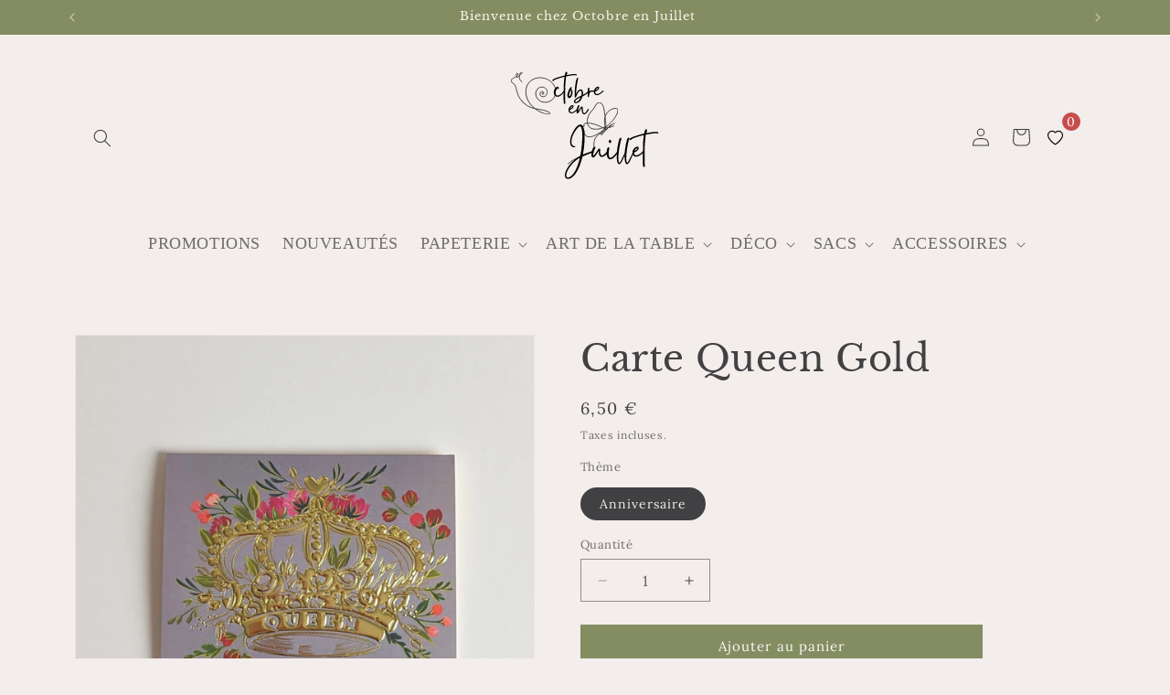

--- FILE ---
content_type: image/svg+xml
request_url: https://octobreenjuillet.com/cdn/shop/files/OEJ-Logo.svg?v=1687694249&width=170
body_size: 6413
content:
<?xml version="1.0" encoding="UTF-8"?> <!-- Generator: Adobe Illustrator 24.0.1, SVG Export Plug-In . SVG Version: 6.00 Build 0) --> <svg xmlns="http://www.w3.org/2000/svg" xmlns:xlink="http://www.w3.org/1999/xlink" version="1.1" id="Calque_1" x="0px" y="0px" viewBox="0 0 1080 1080" style="enable-background:new 0 0 1080 1080;" xml:space="preserve"> <style type="text/css"> .st0{clip-path:url(#SVGID_2_);} .st1{clip-path:url(#SVGID_4_);} .st2{clip-path:url(#SVGID_6_);} .st3{clip-path:url(#SVGID_8_);} .st4{stroke:#000000;stroke-width:2;stroke-miterlimit:10;} .st5{clip-path:url(#SVGID_10_);} .st6{clip-path:url(#SVGID_12_);} .st7{clip-path:url(#SVGID_14_);} .st8{clip-path:url(#SVGID_16_);} </style> <g> <defs> <rect id="SVGID_1_" x="25.3" y="78.7" width="312" height="297.3"></rect> </defs> <clipPath id="SVGID_2_"> <use xlink:href="#SVGID_1_" style="overflow:visible;"></use> </clipPath> <g class="st0"> <g> <defs> <rect id="SVGID_3_" x="40.6" y="64.2" transform="matrix(0.1185 -0.993 0.993 0.1185 -68.5084 375.2485)" width="273" height="324"></rect> </defs> <clipPath id="SVGID_4_"> <use xlink:href="#SVGID_3_" style="overflow:visible;"></use> </clipPath> <g class="st1"> <g> <defs> <rect id="SVGID_5_" x="40.6" y="64.2" transform="matrix(0.1185 -0.993 0.993 0.1185 -68.5084 375.2485)" width="273" height="324"></rect> </defs> <clipPath id="SVGID_6_"> <use xlink:href="#SVGID_5_" style="overflow:visible;"></use> </clipPath> <g class="st2"> <g> <defs> <rect id="SVGID_7_" x="40.6" y="64.2" transform="matrix(0.1185 -0.993 0.993 0.1185 -68.5084 375.2485)" width="273" height="324"></rect> </defs> <clipPath id="SVGID_8_"> <use xlink:href="#SVGID_7_" style="overflow:visible;"></use> </clipPath> <g class="st3"> <path class="st4" d="M277.6,374.9c-6.5-0.8-13.2-2.8-19.1-4.6c-1.6-0.5-3.2-1-4.7-1.4c-13.5-4-27.3-10.3-41.1-18.7 c-7.2-4.5-14.1-9.3-20.6-14.3c-3.8-0.8-7.5-1.7-11.3-2.6c-30.7-7.9-59.2-25.7-80.4-50C90.9,272.1,83,260,77.1,247 c-8.5-18.4-13.3-38.5-17.9-57.8c-3-12.3-9-21.7-18.5-28.8c-0.9-0.7-1.9-1.3-2.8-2c-3.9-2.7-7.8-5.4-9.8-9.6 c-3.8-7.9,1-17.2,7.5-22.4c4.5-3.7,9.9-6,15.1-8.2c2.3-1,4.8-2,7.1-3.2c1.4-0.7,3-1.5,4.6-2.5c-0.4-0.9-0.8-1.9-1-3 c-0.6-3.3-0.1-6.8,0.4-9.9c0.4-2.5,0.9-5.3,2.5-7.5c1.5-2.2,4.7-3.9,7.4-2.7c3.2,1.3,3.9,5.4,3.2,8.7 c-1.2,6.5-6,11.3-11,14.7c1,1.6,2.4,2.8,4,3.3c4.6,1.4,9-2.5,12.4-6l2.3-2.4c1-8.6,4.6-17,10.2-23.7 c1.3-1.5,2.8-3.2,4.9-3.8c2.1-0.7,4.8-0.1,6,1.9c1.2,2.2,0.3,4.8-2.7,8l-17.3,18.1c-0.5,3.8-0.4,7.7,0.2,11.5 c1.9,12.3,9.3,23.7,19.8,30.4c0.3,0.2,0.3,0.5,0.1,0.8c-0.2,0.3-0.5,0.3-0.8,0.1c-10.8-6.9-18.4-18.6-20.4-31.2 c-0.5-3.4-0.6-6.8-0.4-10.3l-1.3,1.3c-3.6,3.8-8.4,8-13.6,6.3c-1.8-0.6-3.5-1.9-4.6-3.8c-1.5,1-3.1,1.8-4.6,2.6 c-2.3,1.1-4.8,2.2-7.1,3.2c-5.2,2.1-10.4,4.4-14.9,7.9c-6.2,4.9-10.6,13.7-7.2,21c1.9,3.9,5.8,6.6,9.5,9.2 c0.9,0.7,2,1.3,2.9,2.1c9.7,7.1,16,17,19,29.5c4.7,19.3,9.4,39.2,17.9,57.6c5.9,12.8,13.7,24.9,23.2,35.9 c21,24.2,49.3,41.8,79.7,49.7c2.9,0.7,5.9,1.4,8.9,2.1c-17.5-14.1-32-30.3-42.4-47.7c-16.6-27.8-22.6-57.3-17.8-87.8 c4.6-29.5,20.9-52.5,47.1-66.4c29.1-15.5,65.4-16.6,97.4-2.8c25.9,11.2,46.5,31.3,56.3,55c10.5,25.6,7.8,55.9-7.1,77.1 c-9.6,13.7-24.5,24-40.6,28.3c-16.2,4.3-34.3,2.8-49.5-4.3c-14.5-6.8-26.3-18.4-32.2-32.1c-6.5-14.7-6-31.6,1-45 c7.5-14.2,22.3-23.5,37.6-23.9c15.9-0.3,31.3,9.8,36.7,24.1c5.5,14.8-0.8,33.1-14,40.7c-8,4.6-17.5,5.1-25,1.4 c-8.1-4.1-12.9-13.5-10.8-21.7c1-4.3,4.1-8.3,8.4-10.6c3.8-2.2,8.2-2.6,11.9-1.3c3.6,1.2,6.5,4.3,7.5,7.8 c0.8,3,0.2,6-1.8,8.5c-1.5,1.8-3.9,2.8-6.2,2.6c-1.9-0.2-3.5-1.1-4.3-2.6c-1-1.6-0.7-3.8,0.7-5c0.8-0.6,1.8-0.9,2.8-0.7 s1.8,0.9,2.2,1.8c0.1,0.3,0,0.6-0.3,0.7c-0.3,0.1-0.6,0-0.8-0.3c-0.2-0.6-0.8-1-1.4-1.1c-0.6-0.2-1.3,0-1.8,0.4 c-0.9,0.8-1.1,2.3-0.4,3.5c0.7,1.1,1.9,1.8,3.4,2c1.9,0.2,4-0.6,5.2-2.1c1.8-2.1,2.3-4.7,1.5-7.4c-0.9-3.2-3.6-5.9-6.7-7.1 c-3.4-1.2-7.4-0.7-11,1.2c-3.9,2.1-6.8,5.8-7.7,9.8c-1.9,7.7,2.6,16.6,10.3,20.5c7.1,3.6,16.2,3,23.9-1.3 c12.8-7.4,18.9-24.9,13.5-39.3c-5.1-13.9-20.1-23.6-35.6-23.3c-14.7,0.3-29.4,9.7-36.5,23.2c-6.9,13.1-7.3,29.5-1,44 c5.8,13.4,17.4,24.9,31.7,31.5c15,7,32.7,8.5,48.7,4.2c15.9-4.3,30.5-14.4,40-27.9c14.7-20.8,17.4-50.7,6.9-75.9 c-9.7-23.5-29.9-43.3-55.7-54.3c-31.6-13.6-67.6-12.6-96.3,2.8c-25.8,13.8-41.9,36.5-46.5,65.6c-7.8,50,15,99.4,61.6,135.9 c8.6,1.8,17.3,3.2,25.7,4.6c22.6,3.8,45.8,7.7,66.9,17.8c2.2,1,9.4,4.8,10.6,9.5c0.4,1.6,0.2,3.1-0.8,4.5 c-0.7,1-1.8,1.8-3.5,2.4C287.4,375.3,282.5,375.5,277.6,374.9z M194.8,336.3c5.9,4.5,12.1,8.7,18.6,12.8 c13.7,8.4,27.4,14.6,40.8,18.6c1.5,0.4,3.1,0.9,4.7,1.4c10.2,3.2,22.9,7.1,32.3,3.5c1.4-0.5,2.4-1.2,2.8-2 c0.8-1.1,1-2.3,0.7-3.5c-0.9-3.3-5.8-6.8-10-8.8c-20.9-10.2-44.1-14-66.6-17.8C210.5,339.2,202.6,337.9,194.8,336.3z M70.1,90.4c-2-0.2-3.9,1-5,2.6c-1.4,2-1.9,4.7-2.3,7c-0.5,3.1-1.1,6.3-0.4,9.4c0.2,0.9,0.4,1.7,0.8,2.5 c4.8-3.2,9.2-7.8,10.4-13.9c0.6-2.8,0-6.3-2.6-7.3C70.7,90.5,70.4,90.4,70.1,90.4z M99.9,81.1c-0.7-0.1-1.4,0-2,0.2 c-1.8,0.6-3.3,2.1-4.4,3.5c-5.1,6.1-8.4,13.7-9.7,21.5l16.1-17c2.5-2.8,3.4-5,2.5-6.6C101.9,81.7,101,81.2,99.9,81.1z"></path> </g> </g> </g> </g> </g> </g> </g> </g> <g> <g transform="translate(318.789129, 286.926888)"> <g> <path d="M118,49.6c1.8-6.4,10.2-16.3,17.1-17.6C134.3,40.2,124.3,46.3,118,49.6z M106.5,55.7c0,7.1-0.3,13.5,5.9,19.6 c4.3,4.3,9.4,6.1,14.8,6.1c15.5,0,33.1-15.5,42.5-24.9c2.3-2.8,2.3-3.1,1.5-6.9c-7.6,0-3.6,1-14,9.2c-1.8,1.3-2.5,2.3-4.6,3.8 c-5.1,3.8-15.8,11.2-24.7,11.2c-3.1,0-6.1-1-8.4-3.3c-4.3-4.3-3.8-8.4-3.8-13.7c7.9-0.5,17.1-7.9,21.1-12.5 c7.9-9.9,7.9-20.1-3.3-20.1C121.3,24.1,106.5,43,106.5,55.7z"></path> </g> </g> <g transform="translate(360.213483, 286.926888)"> <g> <path d="M127.2,82.4c9.9,0,20.1-32.6,28.5-38.2c2.3,4.8-1.3,15,3.8,30.3c2.3,6.9,6.6,13.7,14.5,13.7c1.5,0,3.1-0.3,4.8-0.8 c5.9-1.5,14-11.7,17.6-16.3c1.5-2,16.5-20.9,6.6-20.9c-4.6,0-18.1,30.3-28.3,30.3c-9.4,0-9.9-22.7-9.9-29l-1.5-14.3 c-1.3-2.8-3.1-4.1-4.8-4.1c-6.1,0-13.7,13-15.3,15.8L131,67.6c0-19.8,16.5-43.8,5.3-43.8C126.7,23.9,110.9,82.4,127.2,82.4z"></path> </g> </g> </g> <g> <g transform="translate(323.793035, 515.076522)"> <g> <path d="M98.3,299c-19.9,0-10.9-31-5.9-41.9c6.2-13.7,14-27.3,23-38.5l21.1-23.9c2.8-3.1,5.3-4.3,8.1-7.1c2.8-3.4,5.3-5,8.4-7.5 l17.7-13.3c3.4-1.9,6.2-3.7,9.3-5.6c0,15.8-23.9,82.6-36.9,99.6C136.2,274.4,112.9,299,98.3,299z M112.6,47.2 c0,11.2,0.9,21.4,5.6,28.9c7.8,11.8,15.5,12.7,27.3,12.7c4,0,5-6.5-0.9-7.8c-6.5-1.2-8.4,0-12.7-4c-8.4-5.6-9.9-16.8-9.9-27.9 c0-29.5,19.9-65.5,36.6-86.9c8.7-11.5,16.1-18.9,22.3-18.9c5,0,9.3,5.3,12.4,18.3c5.3,20.2,3.1,31,4,40c0.6,4.3,0.9,8.4,0.9,13.7 l-3.7,55.6c-1.2,9.3-1.9,18.3-2.8,26.7c-0.9,7.5-6.2,47.5-9,50.9l-18,10.6c-19.9,14-35.1,27.3-50.6,45.9 c-14.6,17.4-37.3,51.5-37.3,74.5v8.7c0,12.4,9.6,20.2,23,20.2c17.1,0,37.6-19.3,47.5-31.7c26.4-35.1,40-77,50-119.2 c2.8-10.2,3.4-7.8,11.8-11.5c9.6-5,22.7-9.3,33.2-12.4c3.7-0.9,33.2-9.6,33.2-12.1c0-2.2-0.6-2.5-1.2-4.7c-14,0-24.8,4.7-37.9,9 c-6.2,2.5-11.8,4.3-17.1,6.2s-12.7,4.3-17.4,6.8l4.7-29.2C211,81.4,228.1-69.2,184-69.2c-20.8,0-39.4,30.4-48.7,46.9 C125.9-5.6,112.6,22.1,112.6,47.2z"></path> </g> </g> </g> <g> <g transform="translate(438.335965, 515.076522)"> <g> <path d="M146.4,133.8c0,10.6-1.6,25.8,12.7,25.8c9.6,0,24.2-23.6,29.2-32.3c1.9-3.4,6.2-10.6,8.7-12.1c0,14.9,1.2,40.7,21.7,40.7 c9.3,0,19.6-6.5,27.9-14.3c3.7-3.4,18-15.2,18-20.5c0-3.4-2.5-4-5-4c-5.9,0-26.4,28.9-40,28.9c-5.9,0-10.6-5.3-12.4-20.2 c-0.9-8.1,3.1-28.6-5.3-28.6c-5.9,0-7.8,5-11.8,10.9l-18.6,27.3c-3.1,4-6.5,9.9-11.5,11.5c-4.7-20.8,14.3-53.4,14.3-54.6 c0-2.8-0.9-2.8-1.2-5c-2.2-1.2-4-1.6-5.6-1.6c-2.5,0-4.7,1.2-6.8,3.7C152.9,99.4,146.4,120.5,146.4,133.8z"></path> </g> </g> </g> <g> <g transform="translate(517.026026, 515.076522)"> <g> <path d="M198.1,172.9c14.6,0,26.4-13.7,33.8-21.4c5-5,23.6-25.8,23.6-31.7c0-2.8-0.9-3.7-2.2-3.7c-5.9,0-22.3,22-23.6,23.6 c-4.7,5.9-20.8,22.3-30.7,22.3c-8.4,0-11.8-18.3-11.8-27.6c0-31.7,12.4-45.6-1.9-45.6c-6.2,0-9.3,14-10.2,20.5 c-3.4,15.8-2.8,37.3,4.7,51.2C183.2,166.4,189.7,172.9,198.1,172.9z M188.2,49.7c0,6.8,4,9.9,8.4,9.9c6.2,0,12.7-6.8,6.8-18.3 c-1.9-3.4-4-4.7-6.2-4.7C192.5,36.7,188.2,42.6,188.2,49.7z"></path> </g> </g> </g> <g> <g transform="translate(570.106889, 515.076522)"> <g> <path d="M190.7,147.8c0,20.2,0.6,58.4,17.4,58.4c7.8,0,13.7-11.8,17.1-17.1c6.8-11.5,15.2-33.2,21.7-46.6 c1.6-3.1,11.2-21.1,11.2-23c0-1.6-1.2-3.4-2.8-3.4c-1.6,0-3.4,1.2-5.3,5c-9.9,17.7-18.9,39.4-28.3,57.4 c-3.4,7.1-7.8,15.5-14.6,19.3c-14-26.7,3.4-123.2,12.1-154.6c0.9-3.1,9-21.1-1.2-21.1c-8.1,0-10.9,15.5-13.7,24.5 C196.6,75.2,190.7,117.1,190.7,147.8z"></path> </g> </g> </g> <g> <g transform="translate(611.081592, 515.076522)"> <g> <path d="M204.3,147.8c0,20.2,0.6,58.4,17.4,58.4c7.8,0,13.7-11.8,17.1-17.1c6.8-11.5,15.2-33.2,21.7-46.6 c1.6-3.1,11.2-21.1,11.2-23c0-1.6-1.2-3.4-2.8-3.4c-1.6,0-3.4,1.2-5.3,5c-9.9,17.7-18.9,39.4-28.3,57.4 c-3.4,7.1-7.8,15.5-14.6,19.3c-14-26.7,3.4-123.2,12.1-154.6c0.9-3.1,9-21.1-1.2-21.1c-8.1,0-10.9,15.5-13.7,24.5 C210.2,75.2,204.3,117.1,204.3,147.8z"></path> </g> </g> </g> <g> <g transform="translate(652.056295, 515.076522)"> <g> <path d="M231.6,115.5c2.2-7.8,12.4-19.9,20.8-21.4C251.5,104,239.4,111.5,231.6,115.5z M217.7,123c0,8.7-0.3,16.4,7.1,23.9 c5.3,5.3,11.5,7.4,18,7.4c18.9,0,40.4-18.9,51.8-30.4c2.8-3.4,2.8-3.7,1.9-8.4c-9.3,0-4.3,1.2-17.1,11.2 c-2.2,1.6-3.1,2.8-5.6,4.7c-6.2,4.7-19.2,13.7-30.1,13.7c-3.7,0-7.4-1.2-10.2-4c-5.3-5.3-4.7-10.2-4.7-16.8 c9.6-0.6,20.8-9.6,25.8-15.2c9.6-12.1,9.6-24.5-4-24.5C235.7,84.5,217.7,107.4,217.7,123z"></path> </g> </g> </g> <g> <g transform="translate(702.57624, 515.076522)"> <g> <path d="M147,33.2c0,4.3,3.1,5.3,6.5,5.3c1.9,0,3.7-0.3,5.3-0.6c2.8-5.9-0.3-4.7,7.4-7.8c3.7-1.6,6.5-3.7,10.2-5.3 c19.2-7.4,36.9-12.7,57.4-17.7C237,6.2,244.1,5,246,4.4l-2.8,28.9c-0.3,4-0.6,10.9-1.2,14.9c-1.6,9-1.9,50.9-1.9,62.7l-0.9,14.6 c0,22.7-0.9,59.6,0.9,82c0,7.5,0.3,18.6,8.4,18.6c8.1,0,3.4-21.4,3.4-28.6c-0.6-13.7-0.3-75.7,0.6-85.1c0.6-6.5,0-20.5,0-29.5 c0-4.3,0.9-4.3,0.9-8.4c0-3.1-0.3-6.8,0-9.6l6.2-63.6c7.5-1.6,54.6-10.6,71.7-10.6c2.2,0,3.7,0,5,0.3c3.7,0.9,2.8-0.3,3.7,2.8 c11.8,0,8.1-12.4-6.5-12.4c-18.9,0-37.3,3.1-55.3,6.5c-4.7,0.6-11.2,2.5-16.1,2.5c0-9.9,6.2-1.9,6.2-9.9c0-1.9-0.3-3.1-0.3-4 c-0.3-3.1,0.3-0.6,0.3-4.3c0-5-2.5-9-5.9-9c-4,0-9,5.6-12.1,22.3c-2.2,10.6-1.2,7.8-14.3,11.2C218.4,1.6,147,19.3,147,33.2z"></path> </g> </g> </g> <g> <g transform="translate(242.16909, 192.67333)"> <g> <path d="M80.7,28c0,16.7,7.4,32.3,25.7,32.3c18.8,0,35.5-18.3,46.3-32c1.3-1.6,3.2-4,4-5.8c1.6-3.4,0.3-6.4-2.1-6.4 c-1.3,0-3.4,1.3-5.3,4c-9.8,13.2-24.4,31.5-42.6,31.5c-6.4,0-9.3-3.4-11.1-8.2c-6.4-13,2.9-36.3,12.2-42.6 c0.5,4.5,2.6,6.9,4.8,6.9c1.8,0,3.4-2.1,3.4-6.9c0-6.9-3.2-10.6-8.5-10.6C92.1-9.9,80.7,15.5,80.7,28z"></path> </g> </g> </g> <g> <g transform="translate(290.212414, 192.67333)"> <g> <path d="M22.4-53.8c0,3.7,2.6,4.5,5.6,4.5c1.6,0,3.2-0.3,4.5-0.5c2.4-5-0.3-4,6.4-6.6c3.2-1.3,5.6-3.2,8.7-4.5 c16.4-6.4,31.5-10.9,49-15.1c2.6-0.8,8.7-1.9,10.3-2.4l-2.4,24.6c-0.3,3.4-0.5,9.3-1.1,12.7c-1.3,7.7-1.6,43.4-1.6,53.5L101,24.8 c0,19.3-0.8,50.8,0.8,69.9c0,6.3,0.3,15.9,7.1,15.9c6.9,0,2.9-18.3,2.9-24.4c-0.5-11.6-0.3-64.6,0.5-72.5c0.5-5.6,0-17.5,0-25.1 c0-3.7,0.8-3.7,0.8-7.2c0-2.6-0.3-5.8,0-8.2l5.3-54.3c6.4-1.3,46.6-9,61.2-9c1.8,0,3.2,0,4.2,0.3c3.2,0.8,2.4-0.3,3.2,2.4 c10.1,0,6.9-10.6-5.6-10.6c-16.1,0-31.8,2.6-47.1,5.6c-4,0.5-9.5,2.1-13.8,2.1c0-8.5,5.3-1.6,5.3-8.5c0-1.6-0.3-2.6-0.3-3.4 c-0.3-2.7,0.3-0.5,0.3-3.7c0-4.2-2.1-7.7-5-7.7c-3.4,0-7.7,4.8-10.3,19.1c-1.9,9-1.1,6.6-12.2,9.5C83.2-80.8,22.4-65.7,22.4-53.8 z"></path> </g> </g> </g> <g> <g transform="translate(313.241458, 192.67333)"> <g> <path d="M117.6,58.1c-5.8-12.2,6.4-36,8.2-43.7C135.1,20.5,128.5,55.2,117.6,58.1z M104.4,49.1c0,13.8,5.8,20.6,12.7,20.6 c7.9,0,17.7-9.3,21.7-27.5c5.8-27.3-6.9-31.8-8.2-36.8c1.3-2.1,3.7-3.7,4.5-5.6c0.8-2.1-0.8-6.4-4.2-6.4 C117.9-6.5,104.4,37.2,104.4,49.1z"></path> </g> </g> </g> <g> <g transform="translate(348.18206, 192.67333)"> <g> <path d="M128.2,96.8c-13.8,0,1.9-14.8,11.1-20.6c3.7-2.4,19.1-10.9,22.5-11.9C155.5,76.1,144.1,96.8,128.2,96.8z M119.8,47.5 c0,7.4-1.3,18.5,5.8,18.5c5,0,9-23.6,22.2-39.7c5.3-6.1,9.5-8.7,12.7-8.7c7.9,0,10.1,15.1,6.6,30.2c-1.3,6.1-1.6,5-6.6,7.4 c-13,6.4-46.1,22.5-46.1,37.9c0,8.2,6.1,11.6,13.5,11.6c6.1,0,13-2.1,18.8-5.8c19.6-11.9,25.9-36.3,28.1-40 c1.3-2.1,19.8-11.7,28.3-17.7c4.2-3.7,8.5-6.6,12.4-10.8c1.1-0.5,13.8-11.7,2.9-11.7c-1.8,0-14,11.4-18.8,14.8 c-9.5,6.9-11.6,7.7-21.7,13c0-7.9,3.2-16.9-2.9-28.6c-3.4-6.1-8.2-9-13.5-9c-6.9,0-14.3,4.8-19.9,12.4c-2.4,2.6-4.5,5.6-6.1,9 l-5.8,9.5c0-21.4,7.4-78.3,13.2-100.1c0.3-2.4,1.6-6.1,1.6-6.9c0.3-1.9-1.3-5-3.7-5c-2.1,0-4.8,2.1-7.4,9.3 C123.7-38,119.8,21.1,119.8,47.5z"></path> </g> </g> <g transform="translate(418.658846, 192.67333)"> <g> <path d="M143.3,63.2c8.2,0,5-9,6.6-15.9c1.1-6.3,3.4-11.6,6.1-16.1c4.2-6.9,5.6-6.9,15.6-6.9c2.9,0,6.9,0.3,10.3,0.3 c5.3,0,9.5-0.5,9.5-4.2c0-3.4-8.2-4-15.9-4c-4.5,0-9,0.3-11.4,0.3c-8.2,0-9.8,5-13.8,7.7c0-3.4,0.5-3.2,0.5-6.9 c0-2.6,0-5.8,0.3-8.5c0.8-7.4,2.1-12.4-5-12.4c-5.8,0-6.4,27.5-6.4,32.3c0.3,6.6,0,13.2,0.3,19.6C140.1,50.2,138,63.2,143.3,63.2 z"></path> </g> </g> <g transform="translate(451.018609, 192.67333)"> <g> <path d="M162.5,16.3c1.9-6.6,10.6-16.9,17.7-18.3C179.5,6.5,169.1,12.9,162.5,16.3z M150.6,22.7c0,7.4-0.3,14,6.1,20.4 c4.5,4.5,9.8,6.4,15.3,6.4c16.2,0,34.4-16.1,44.2-25.9c2.4-2.9,2.4-3.2,1.6-7.1c-7.9,0-3.7,1.1-14.6,9.5c-1.9,1.3-2.7,2.4-4.8,4 c-5.3,4-16.4,11.6-25.7,11.6c-3.2,0-6.4-1.1-8.7-3.4c-4.5-4.5-4-8.7-4-14.3c8.2-0.5,17.7-8.2,22-13c8.2-10.3,8.2-20.9-3.4-20.9 C166-10.2,150.6,9.4,150.6,22.7z"></path> </g> </g> </g> <g> <defs> <rect id="SVGID_9_" x="417.3" y="290.7" width="353.3" height="433.3"></rect> </defs> <clipPath id="SVGID_10_"> <use xlink:href="#SVGID_9_" style="overflow:visible;"></use> </clipPath> <g class="st5"> <g> <defs> <rect id="SVGID_11_" x="400.4" y="294.6" transform="matrix(0.9968 -8.017608e-02 8.017608e-02 0.9968 -38.3504 48.9954)" width="381" height="415"></rect> </defs> <clipPath id="SVGID_12_"> <use xlink:href="#SVGID_11_" style="overflow:visible;"></use> </clipPath> <g class="st6"> <g> <defs> <rect id="SVGID_13_" x="400.4" y="294.6" transform="matrix(0.9968 -8.017608e-02 8.017608e-02 0.9968 -38.3504 48.9954)" width="381" height="415"></rect> </defs> <clipPath id="SVGID_14_"> <use xlink:href="#SVGID_13_" style="overflow:visible;"></use> </clipPath> <g class="st7"> <g> <defs> <rect id="SVGID_15_" x="400.4" y="294.6" transform="matrix(0.9968 -8.017608e-02 8.017608e-02 0.9968 -38.3504 48.9954)" width="381" height="415"></rect> </defs> <clipPath id="SVGID_16_"> <use xlink:href="#SVGID_15_" style="overflow:visible;"></use> </clipPath> <g class="st8"> <path class="st4" d="M719.5,451.5c-0.5,0.3-0.9,0.4-1.4,0.7c-4.4,2.8-8.3,6.1-11.9,9.9c-0.9,0.9-1.8,1.9-2.7,2.9 c-1.8,1.8-3.4,3.7-4.3,6.2c-1,2.6-2.9,4.8-4.9,6.8c-4.4,4.3-9.2,8-14.3,11.4c-0.8,0.6-1.4,1.3-1.9,2.2 c-4.2,8.8-10.3,16-17.9,22c-1.6,1.2-3.2,2.3-5.2,2.9c-0.8,0.2-1.7,0.4-2.6,0.4c-1.3,0-2.1-0.7-2.1-2c0-0.8,0.1-1.7,0.4-2.4 c0.7-1.9,1.6-3.8,2.4-5.8c0.2-0.5,0.4-0.9,0.7-1.6c-4.4,2-8.6,3.4-12.4,6.2c-9.3,6.9-17.7,14.6-24.8,23.7 c-5.6,7.2-9.3,15.1-11.1,24c-1.6,7.8-2.6,15.6-2.7,23.6c-0.1,3.7,0.1,7.4,0.1,11.1c0,6.9-0.4,13.6-2,20.3 c-1.7,7-5.1,13.1-10.4,18.1c-6.1,5.9-13.1,10.5-20.5,14.5c-8.7,4.7-17.8,8.4-27,11.9c-16.5,6.2-33.1,12.3-49.5,18.5 c-11.6,4.4-23.1,9.2-33.9,15.2c-14.7,8.2-28.1,18.3-39.6,30.6c-0.7,0.7-1.3,0.9-2.4,0.7c0.4-0.5,0.8-0.9,1.1-1.4 c6.9-7.6,14.8-14.2,23.2-20.3c11.3-8.2,23.5-14.7,36.3-20.2c10.2-4.4,20.6-8.1,30.9-11.9c15.1-5.6,30.2-11,45-17.1 c8.3-3.5,16.4-7.3,23.9-12.3c3.3-2.2,6.4-4.6,9.5-7.2c7.1-5.9,11.2-13.4,12.8-22.5c1.1-6.2,1.5-12.4,1.3-18.7 c-0.4-12.1,0.5-24.1,3.3-35.9c1.8-7.3,4.8-13.9,9.3-20c6.7-9,14.6-16.7,23.4-23.6c4.7-3.6,9.7-6.5,15.1-8.8 c1.8-0.8,3-1.8,4-3.5c4.9-7.8,10.9-14.7,17.4-21.1c0.9-0.9,1.8-1.7,2.7-2.7c-0.8-0.5-1.4-1-2-1.4c-0.3,0.3-0.5,0.4-0.6,0.6 c-9.2,11.2-20.1,20.4-32.2,28.3c-11.3,7.3-22.9,13.9-35.1,19.5c-8.3,3.8-17,6.6-26.1,8c-5.4,0.8-10.8,1.2-16.2,0.7 c-6.8-0.6-12.8-2.9-17.9-7.4c-4.7-4.2-8.7-8.9-11.8-14.3c-2.4-4.3-3.4-8.9-2.3-13.9c0.3-1.4,0.5-2.9,0.6-4.3 c0.2-1.8-0.3-3.5-1.3-4.9c-0.8-1.1-1.8-2-2.8-3c-1.6-1.5-3.4-2.9-5-4.5c-2.3-2.2-4.1-4.8-4.9-7.9c-1.6-6,1.9-11.9,7.9-13.4 c1.4-0.4,2.9-0.5,4.3-0.7c0.8-0.1,1.6-0.3,2.6-0.5c-0.3-0.8-0.6-1.4-0.8-2c-0.5-1.6-1.2-3.2-1.5-4.9 c-0.6-2.7,0.3-5.1,2.1-7.3c2.3-2.9,5.4-4.8,8.8-6c3.8-1.3,7.6-2.3,11.6-2.5c0.5,0,0.9-0.1,1.4-0.1c0-0.3,0.1-0.5,0.1-0.7 c-1.7-16.4,0.9-32.1,7-47.3c4.8-12.1,11.8-23,20.2-32.9c3.2-3.8,6.5-7.4,10-11c6.5-6.8,11.7-14.5,16.2-22.8 c2.5-4.7,5.1-9.3,7.8-13.9c1.7-2.8,3.8-5.4,6.3-7.5c6.5-5.5,13.9-7.7,22.3-5.3c4.9,1.4,8.8,4.5,12,8.4 c3.5,4.2,5.9,9.1,8.1,14c3.6,8.4,6.1,17.1,7.8,26c1.3,6.4,1.9,12.9,2.6,19.4c0.9,8.6,1.8,17.1,3.4,25.6 c0.1,0.6,0.2,1.3,0.6,2c0.2-0.6,0.4-1.1,0.7-1.6c5.3-14,13.6-26,25-35.8c10.3-8.8,22.2-14.5,35.4-17.4 c4.7-1,9.4-1.6,14.1-1.1c2.3,0.2,4.5,0.8,6.6,1.8c4.3,2.1,6.8,5.5,7.4,10.3c0.6,5.2-0.1,10.2-1.6,15.1 c-1.5,5-3.4,9.9-5.7,14.5c-7,14-15,27.3-24.7,39.7c-4.1,5.2-8.5,10.1-13.1,14.7c-6.8,6.9-13.7,13.7-20.7,20.5 c-5.1,5-10.9,9.1-17.4,12.1c-0.6,0.3-1,0.5-1,1.2c-0.2,2.2-0.4,4.5-0.5,6.7c0,0.1,0.1,0.3,0.1,0.6c0.5-0.3,1-0.7,1.5-1 c2.8-1.8,5.7-3.5,9-4.1c2-0.4,3.8-0.2,5.2,1.6c0.3-0.3,0.6-0.5,0.9-0.8c0.3-0.3,0.5-0.5,0.8-0.8 c7.4-8.7,16.5-15.1,26.7-20.1c5.7-2.8,11.5-5.3,17.3-7.9c0.5-0.2,1-0.4,1.5-0.5c0.2,0,0.6,0.2,0.6,0.3 c0.1,0.2,0,0.7-0.1,0.8c-0.4,0.3-1,0.6-1.5,0.8c-4.7,2-9.5,4.1-13.9,6.7c-7.3,4.4-14.5,9.1-20.4,15.4 c-1.9,2-3.7,4.1-5.4,6.3c0.3-0.1,0.5-0.1,0.8-0.2c7.8-3.3,15.9-5.8,23.9-8.2c2.9-0.9,5.9-1.8,8.8-2.7 c0.4-0.1,0.8-0.3,1.2-0.3c0.3,0,0.6,0.3,0.8,0.5c-0.2,0.2-0.3,0.6-0.6,0.7c-2.2,0.7-4.5,1.4-6.7,2.1 c-8.3,2.6-16.6,5-24.6,8.2c-1.5,0.6-3,1.3-4.5,1.9c-0.2,0.1-0.4,0.2-0.6,0.2c-0.5,0-1.3,0.3-1.6,0c-0.6-0.5-0.1-1.1,0.3-1.6 c4.5-5.3,9-10.6,14.6-14.8C719,452.1,719.2,451.8,719.5,451.5c0.5-0.3,0.9-0.5,1.3-0.8c-0.1-0.1-0.1-0.2-0.2-0.2 C720.3,450.9,719.9,451.2,719.5,451.5z M557.3,434.4c0.6,0,1.2-0.1,1.7,0c2.8,0.1,5.6,0.1,8.4,0.4 c17.2,2,33.8,6.2,50.2,11.8c10,3.4,19.7,7.8,29.3,12.3c5.4,2.5,10.7,5.2,16,7.8c0.6,0.3,1.2,0.6,1.9,0.4 c4.5-1.4,9.1-2.8,13.6-4.2c0.8-0.3,1.1-0.7,0.9-1.5c-0.3-1.8-0.5-3.7-0.8-5.6c-0.9-5.9-2-11.7-2.9-17.6 c-1.3-8-1.4-16.1-0.8-24.2c0.5-7,1.9-13.8,3.6-20.6c0.2-0.7,0.3-1.5,0.2-2.2c-0.3-2.4-0.7-4.7-1.1-7.1 c-1.3-7.4-2.2-14.8-2.9-22.3c-0.7-7.3-1.5-14.6-3-21.8c-1.8-8.8-4.4-17.3-8-25.4c-2-4.5-4.3-8.8-7.5-12.6 c-2.8-3.3-6.2-6-10.3-7.3c-8.3-2.7-15.5-0.6-21.9,5c-2.2,1.9-4,4.1-5.5,6.6c-2.5,4.1-4.9,8.3-7.1,12.5 c-5.1,9.7-11.3,18.6-18.9,26.5c-3.8,3.9-7.3,8-10.8,12.2c-8.5,10.5-15.1,22-19.5,34.8c-3.7,10.8-5.4,21.8-5.5,33.2 C556.5,428.3,556.6,431.3,557.3,434.4z M555.8,436c-4.9-0.2-13.1,2.1-17.1,4.7c-1.5,1-2.9,2.2-4,3.7 c-1.6,2.1-2.1,4.4-1.3,6.9c0.4,1.3,0.9,2.5,1.3,3.7c0.2,0.5,0.5,1,0.7,1.6c0.3,0.9,0,1.7-0.9,2.1c-0.5,0.2-1.1,0.3-1.6,0.4 c-1.5,0.3-3,0.4-4.5,0.7c-6,1.2-9.3,6.6-7.5,12.4c0.7,2.4,2.1,4.5,3.9,6.3c1.7,1.7,3.6,3.2,5.3,4.8c0.9,0.8,1.8,1.6,2.5,2.5 c1.7,2,2.5,4.3,2.1,6.9c-0.2,1.3-0.4,2.6-0.6,3.9c-0.2,1.2-0.4,2.5-0.4,3.7c-0.1,3.9,1.2,7.4,3.2,10.6 c3.2,5.1,7.1,9.7,11.7,13.5c3.6,3,7.8,4.9,12.5,5.8c6.5,1.2,12.9,0.8,19.3-0.1c6.2-0.9,12.2-2.6,18.2-4.7 c7.2-2.6,14-6,20.7-9.6c9.8-5.3,19.4-10.8,28.4-17.3c8.9-6.4,17.1-13.7,24.3-22.1c0.6-0.7,1.1-1.4,1.7-2.1 c-0.5-0.3-0.9-0.7-1.4-0.9c-2-1.2-4.1-2.3-6.1-3.6c-1.6-1.1-3-1.1-4.8-0.3c-6.7,3-13.6,5.3-20.8,6.7 c-7.6,1.5-15.2,2.7-23,2.7c-7.6,0.1-15.1-0.8-22.5-2.4c-6.1-1.3-12-3.3-17.3-6.7c-9.4-6-15.4-14.6-19.4-24.9 C557.3,442.2,556.7,439.1,555.8,436z M685.2,460.1c0.8-0.3,1.2-0.5,1.7-0.8c5.3-2.6,10.1-6,14.3-10 c6.8-6.5,13.5-13.1,20.1-19.7c5.4-5.4,10.6-11.1,15.3-17.2c8.6-10.9,15.7-22.8,22.2-35c3.2-6,5.9-12.3,7.7-18.9 c1.2-4.5,1.9-9,1.3-13.6c-0.5-4.1-2.5-7.3-6.3-9.1c-1.3-0.7-2.8-1.2-4.3-1.5c-3.5-0.8-7.1-0.8-10.6-0.3 c-3,0.5-6.1,1.1-9,1.8c-8.2,2.1-15.9,5.4-23,10.1c-16.6,11-27.8,26.1-34.1,44.9c-0.4,1.1-0.4,2.1-0.2,3.2 c0.4,2.3,0.7,4.6,1,7c0.5,3.7,0.9,7.4,1.4,11.2c1,7.2,1.9,14.5,2.3,21.8c0.4,7.3,0.6,14.6,0.2,21.9 C685.3,457.1,685.3,458.5,685.2,460.1z M557.5,435.6c0.1,0.7,0.1,1,0.1,1.4c1,5.6,3.1,10.8,5.9,15.7 c6.2,10.7,15.1,18.1,27.2,21.4c12.8,3.5,25.7,4.5,38.9,2.7c6-0.8,11.8-2.1,17.7-3.5c5-1.2,9.6-3.5,14.4-5.3 c0.1,0,0.1-0.2,0.2-0.3c-0.5-0.3-0.9-0.5-1.3-0.7c-5.5-2.7-11-5.3-16.5-7.9c-11.6-5.4-23.4-10.4-35.8-14.1 c-14.1-4.2-28.4-7.6-43.1-9C562.7,435.6,560.2,435.7,557.5,435.6z M683.7,460.8c0.1-1,0.1-1.8,0.2-2.6 c0.3-6.5,0.5-13,0.1-19.5c-0.4-5.8-0.7-11.7-1.3-17.5c-0.8-7.8-2-15.6-3-23.4c-0.1-0.4-0.2-0.8-0.3-1.6 c-0.2,0.5-0.3,0.7-0.4,0.9c-3.4,14.1-4.1,28.3-1.8,42.7c1.2,7.3,2.3,14.5,3.5,21.8c0,0.1,0.1,0.2,0.2,0.4 C681.9,461.5,682.8,461.2,683.7,460.8z M676.4,492.4c-0.1-0.1-0.1-0.2-0.2-0.3c-0.4,0.2-0.8,0.4-1.2,0.7 c-2.1,1.4-4.3,2.7-6.3,4.1c-3.3,2.3-6.7,4.2-10.4,5.7c-0.4,0.2-0.8,0.3-1.1,0.5c-0.4,0.3-1,0.7-1.2,1.2 c-1.4,2.9-2.7,5.8-3.9,8.7c-0.3,0.7-0.8,1.7-0.1,2.3c0.7,0.6,1.6,0.2,2.4,0c2.3-0.6,4.2-2,6.1-3.5 c5.8-4.7,10.6-10.3,14.5-16.7C675.4,494.2,675.9,493.3,676.4,492.4z M658,501.2c2.3-1,4.4-1.8,6.4-3.1 c4.2-2.7,8.4-5.5,12.5-8.2c0.4-0.2,0.8-0.6,1-1c1.2-2.8,2.2-5.7,2.9-8.7c-1-1-1.8-1.9-2.7-2.8 C672.1,482.3,659.7,496.9,658,501.2z M682.9,478.8c1.5,0.3,2.5-0.2,3.5-0.8c1.6-1,3.3-2.1,4.7-3.3c2.5-2.1,4.9-4.2,7.3-6.4 c1-0.9,0.8-1.7-0.5-2.2c-0.4-0.2-0.9-0.2-1.4-0.2c-0.7,0-1.5,0.1-2.2,0.3c-3.6,1.1-6.8,3-9.7,5.3c-0.4,0.3-0.7,0.8-0.8,1.3 c-0.4,1.5-0.7,3.1-0.9,4.6C682.9,477.8,683,478.3,682.9,478.8z M666.1,467.9c0,0.1,0,0.2,0,0.3c2.8,1.6,5.6,3.3,8.3,4.9 c2.6-3.3,4.5-7.3,4.4-9.1C674.6,465.3,670.4,466.6,666.1,467.9z M679.9,487.8c0.5-0.2,0.7-0.3,0.9-0.5 c4.3-3,8.4-6.1,12.1-9.9c1.5-1.5,2.7-3.3,4.1-4.9c0.2-0.3,0.3-0.7,0.5-1c-0.6,0.2-0.9,0.6-1.3,0.9c-2.2,1.8-4.4,3.6-6.6,5.2 c-2.1,1.6-4.3,2.9-7.2,2.6C681.6,482.7,680.8,485.1,679.9,487.8z M683.8,462.4c-1,0.3-1.8,0.5-2.4,0.8 c-0.3,0.2-0.7,0.5-0.8,0.8c-0.7,3.3-2.5,6.1-4.2,8.8c-0.2,0.3-0.4,0.7-0.7,1.1c0.8,0.5,1.5,1,2.2,1.5c1.5-1.3,3-2.6,4.4-3.9 c0.2-0.2,0.5-0.6,0.5-0.9C683.1,468,683.4,465.3,683.8,462.4z M681.2,478.7c0.5-1.8,0.9-3.3,0.8-5c-1,0.9-1.9,1.8-2.9,2.7 C679.8,477.2,680.4,477.8,681.2,478.7z"></path> </g> </g> </g> </g> </g> </g> </g> </g> </svg> 